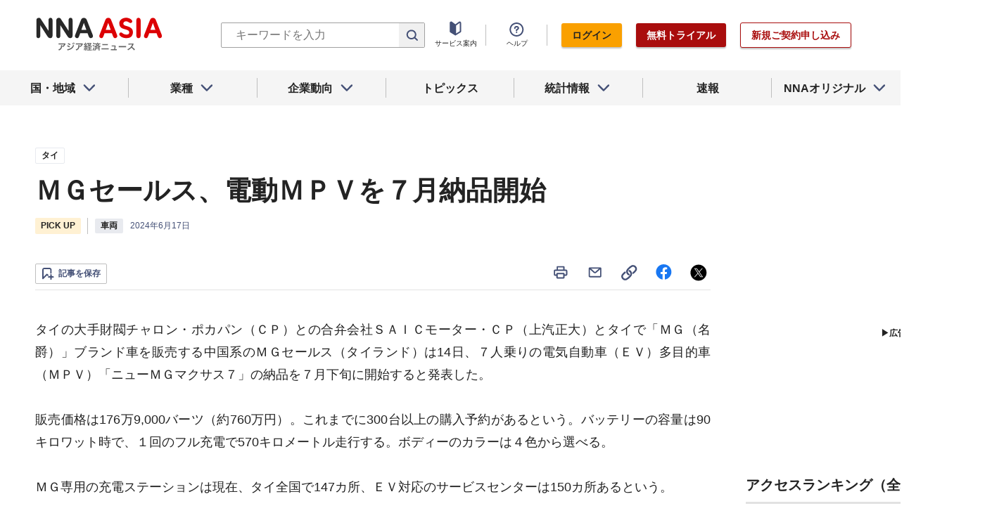

--- FILE ---
content_type: text/html; charset=utf-8
request_url: https://www.google.com/recaptcha/api2/aframe
body_size: 259
content:
<!DOCTYPE HTML><html><head><meta http-equiv="content-type" content="text/html; charset=UTF-8"></head><body><script nonce="3dKflMZhGASoM9YML_pRWg">/** Anti-fraud and anti-abuse applications only. See google.com/recaptcha */ try{var clients={'sodar':'https://pagead2.googlesyndication.com/pagead/sodar?'};window.addEventListener("message",function(a){try{if(a.source===window.parent){var b=JSON.parse(a.data);var c=clients[b['id']];if(c){var d=document.createElement('img');d.src=c+b['params']+'&rc='+(localStorage.getItem("rc::a")?sessionStorage.getItem("rc::b"):"");window.document.body.appendChild(d);sessionStorage.setItem("rc::e",parseInt(sessionStorage.getItem("rc::e")||0)+1);localStorage.setItem("rc::h",'1768611400267');}}}catch(b){}});window.parent.postMessage("_grecaptcha_ready", "*");}catch(b){}</script></body></html>